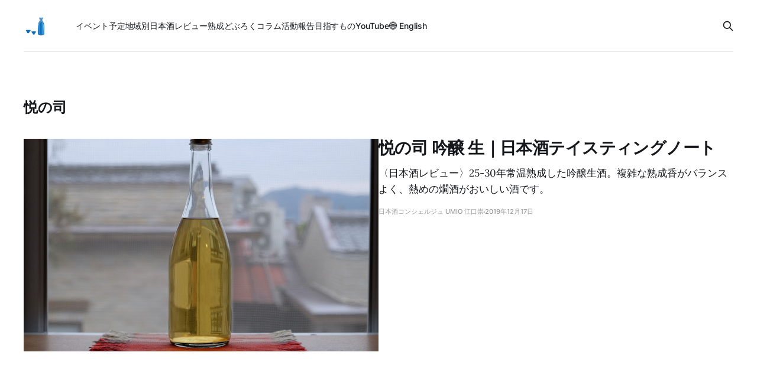

--- FILE ---
content_type: text/html; charset=utf-8
request_url: https://sakeconcierge.com/tag/yorokobi-no-tsukasa/
body_size: 2936
content:
<!DOCTYPE html>
<html lang="ja">

<head>
    <meta charset="utf-8">
    <meta name="viewport" content="width=device-width, initial-scale=1">
    <title>悦の司 - 日本酒コンシェルジュ通信</title>
    <link rel="stylesheet" href="/assets/built/screen.css?v=e851075083">

    <link rel="icon" href="https://d3p75qeczl9ul2.cloudfront.net/ghost-sake/2021/05/sakecon-logo-120.png" type="image/png">
    <link rel="canonical" href="https://sakeconcierge.com/tag/yorokobi-no-tsukasa/">
    <meta name="referrer" content="no-referrer-when-downgrade">
    
    <meta property="og:site_name" content="日本酒コンシェルジュ通信">
    <meta property="og:type" content="website">
    <meta property="og:title" content="悦の司 - 日本酒コンシェルジュ通信">
    <meta property="og:description" content="日本酒文化を楽しむガイド。日本酒テイスティングノート・レビューや造り手のインタビュー、日本酒の個性や地域性のこと、世界のSakeのこと、日本酒イベントレポート、酒のエッセイなど。">
    <meta property="og:url" content="https://sakeconcierge.com/tag/yorokobi-no-tsukasa/">
    <meta property="og:image" content="https://d3p75qeczl9ul2.cloudfront.net/ghost-sake/2021/05/sakeconcierge-title-202004.jpeg">
    <meta property="article:publisher" content="https://www.facebook.com/sakeconcierge">
    <meta name="twitter:card" content="summary_large_image">
    <meta name="twitter:title" content="悦の司 - 日本酒コンシェルジュ通信">
    <meta name="twitter:description" content="日本酒文化を楽しむガイド。日本酒テイスティングノート・レビューや造り手のインタビュー、日本酒の個性や地域性のこと、世界のSakeのこと、日本酒イベントレポート、酒のエッセイなど。">
    <meta name="twitter:url" content="https://sakeconcierge.com/tag/yorokobi-no-tsukasa/">
    <meta name="twitter:image" content="https://d3p75qeczl9ul2.cloudfront.net/ghost-sake/2021/05/sakeconcierge-title-202004.jpeg">
    <meta name="twitter:site" content="@sakeconcierge">
    <meta property="og:image:width" content="1200">
    <meta property="og:image:height" content="800">
    
    <script type="application/ld+json">
{
    "@context": "https://schema.org",
    "@type": "Series",
    "publisher": {
        "@type": "Organization",
        "name": "日本酒コンシェルジュ通信",
        "url": "https://sakeconcierge.com/",
        "logo": {
            "@type": "ImageObject",
            "url": "https://d3p75qeczl9ul2.cloudfront.net/ghost-sake/2021/05/sakecon-logo-260-bg.png",
            "width": 60,
            "height": 60
        }
    },
    "url": "https://sakeconcierge.com/tag/yorokobi-no-tsukasa/",
    "name": "悦の司",
    "mainEntityOfPage": "https://sakeconcierge.com/tag/yorokobi-no-tsukasa/"
}
    </script>

    <meta name="generator" content="Ghost 5.75">
    <link rel="alternate" type="application/rss+xml" title="日本酒コンシェルジュ通信" href="https://sakeconcierge.com/rss/">
    
    <script defer src="https://cdn.jsdelivr.net/ghost/sodo-search@~1.1/umd/sodo-search.min.js" data-key="54b49c1532e22c41e68185d041" data-styles="https://cdn.jsdelivr.net/ghost/sodo-search@~1.1/umd/main.css" data-sodo-search="https://sakeconcierge.com/" crossorigin="anonymous"></script>
    
    <link href="https://sakeconcierge.com/webmentions/receive/" rel="webmention">
    <script defer src="/public/cards.min.js?v=e851075083"></script>
    <link rel="stylesheet" type="text/css" href="/public/cards.min.css?v=e851075083">
    <!-- Google tag (gtag.js) -->
<script async src="https://www.googletagmanager.com/gtag/js?id=G-5V95C95QG1"></script>
<script>
  window.dataLayer = window.dataLayer || [];
  function gtag(){dataLayer.push(arguments);}
  gtag('js', new Date());

  gtag('config', 'G-5V95C95QG1');
</script><style>:root {--ghost-accent-color: #174887;}</style>
</head>

<body class="tag-template tag-yorokobi-no-tsukasa is-head-left-logo has-serif-body">
<div class="gh-site">

    <header id="gh-head" class="gh-head gh-outer">
        <div class="gh-head-inner gh-inner">
            <div class="gh-head-brand">
                <div class="gh-head-brand-wrapper">
                    
                    <a class="gh-head-logo" href="https://sakeconcierge.com">
                            <img src="https://d3p75qeczl9ul2.cloudfront.net/ghost-sake/2021/05/sakecon-logo-260-bg.png" alt="日本酒コンシェルジュ通信">
                    </a>
                    
                </div>
                <button class="gh-search gh-icon-btn" aria-label="Search this site" data-ghost-search><svg xmlns="http://www.w3.org/2000/svg" fill="none" viewBox="0 0 24 24" stroke="currentColor" stroke-width="2" width="20" height="20"><path stroke-linecap="round" stroke-linejoin="round" d="M21 21l-6-6m2-5a7 7 0 11-14 0 7 7 0 0114 0z"></path></svg></button>
                <button class="gh-burger"></button>
            </div>

            <nav class="gh-head-menu">
                <ul class="nav">
    <li class="nav-ibentoyu-ding"><a href="https://sakeconcierge.com/tag/event-info/">イベント予定</a></li>
    <li class="nav-di-yu-bie-ri-ben-jiu-rebiyu"><a href="https://sakeconcierge.com/sake-by-region/">地域別日本酒レビュー</a></li>
    <li class="nav-shou-cheng"><a href="https://sakeconcierge.com/tag/aged-sake/">熟成</a></li>
    <li class="nav-doburoku"><a href="https://sakeconcierge.com/tag/doburoku/">どぶろく</a></li>
    <li class="nav-koramu"><a href="https://sakeconcierge.com/tag/column/">コラム</a></li>
    <li class="nav-huo-dong-bao-gao"><a href="https://sakeconcierge.com/tag/our-activities/">活動報告</a></li>
    <li class="nav-mu-zhi-sumono"><a href="https://sakeconcierge.com/about/">目指すもの</a></li>
    <li class="nav-youtube"><a href="https://www.youtube.com/@sakeconcierge">YouTube</a></li>
    <li class="nav-english"><a href="https://en.sakeconcierge.com/">🌐 English</a></li>
</ul>

            </nav>

            <div class="gh-head-actions">
                        <button class="gh-search gh-icon-btn" aria-label="Search this site" data-ghost-search><svg xmlns="http://www.w3.org/2000/svg" fill="none" viewBox="0 0 24 24" stroke="currentColor" stroke-width="2" width="20" height="20"><path stroke-linecap="round" stroke-linejoin="round" d="M21 21l-6-6m2-5a7 7 0 11-14 0 7 7 0 0114 0z"></path></svg></button>
            </div>
        </div>
    </header>

    

<main class="gh-main gh-outer">
    <div class="gh-inner">
                <section class="gh-pagehead">
                    <h1 class="gh-pagehead-title">悦の司</h1>

                </section>

        <div class="gh-topic gh-topic-grid">
            <div class="gh-topic-content gh-feed">
                    <article class="gh-card post tag-tasting-sake tag-home-aging tag-aged-sake tag-yorokobi-no-tsukasa tag-kimura-nakata-shuzo tag-kagawa-sake tag-hash-import-2023-12-23-07-44 large">
    <a class="gh-card-link" href="/yorokobi-no-tsukasa-ginjo-nama-tasting-note/">
            <figure class="gh-card-image">
                <img
                    srcset="https://d3p75qeczl9ul2.cloudfront.net/ghost-sake/2019/11/tn-DSCF7834.jpg 300w,
                            https://d3p75qeczl9ul2.cloudfront.net/ghost-sake/2019/11/tn-DSCF7834.jpg 720w,
                            https://d3p75qeczl9ul2.cloudfront.net/ghost-sake/2019/11/tn-DSCF7834.jpg 960w,
                            https://d3p75qeczl9ul2.cloudfront.net/ghost-sake/2019/11/tn-DSCF7834.jpg 1200w,
                            https://d3p75qeczl9ul2.cloudfront.net/ghost-sake/2019/11/tn-DSCF7834.jpg 2000w"
                    sizes="(max-width: 1200px) 100vw, 1200px"
                    src="https://d3p75qeczl9ul2.cloudfront.net/ghost-sake/2019/11/tn-DSCF7834.jpg"
                    alt="悦の司 吟醸 生｜日本酒テイスティングノート"
                >
            </figure>

        <div class="gh-card-wrapper">
            <header class="gh-card-header">
                <h3 class="gh-card-title">悦の司 吟醸 生｜日本酒テイスティングノート</h3>
            </header>

                    <div class="gh-card-excerpt">〈日本酒レビュー〉25-30年常温熟成した吟醸生酒。複雑な熟成香がバランスよく、熱めの燗酒がおいしい酒です。</div>

            <footer class="gh-card-footer">
                <span class="gh-card-author">日本酒コンシェルジュ Umio 江口崇</span>
                <time class="gh-card-date" datetime="2019-12-17">2019年12月17日</time>
            </footer>
        </div>
    </a>
</article>            </div>
        </div>
    </div>
</main>

    <footer class="gh-foot gh-outer">
        <div class="gh-foot-inner gh-inner">

            <nav class="gh-foot-menu">
                <ul class="nav">
    <li class="nav-owen-ihe-wase"><a href="https://goo.gl/forms/K6MwZvFlPs">お問い合わせ</a></li>
    <li class="nav-youtube"><a href="https://www.youtube.com/@sakeconcierge">YouTube</a></li>
    <li class="nav-instagram"><a href="https://instagram.com/umio">Instagram</a></li>
    <li class="nav-"><a href="https://twitter.com/sakeconcierge">𝕏</a></li>
    <li class="nav-merumaga"><a href="https://forms.gle/vtk9QfrJF8sxuMEX8">メルマガ</a></li>
</ul>

            </nav>

            <div class="gh-copyright">
                    日本酒コンシェルジュ通信〜日本酒文化ガイド〜
            </div>
        </div>
    </footer>

</div>


<script src="/assets/built/main.min.js?v=e851075083"></script>



</body>

</html>
